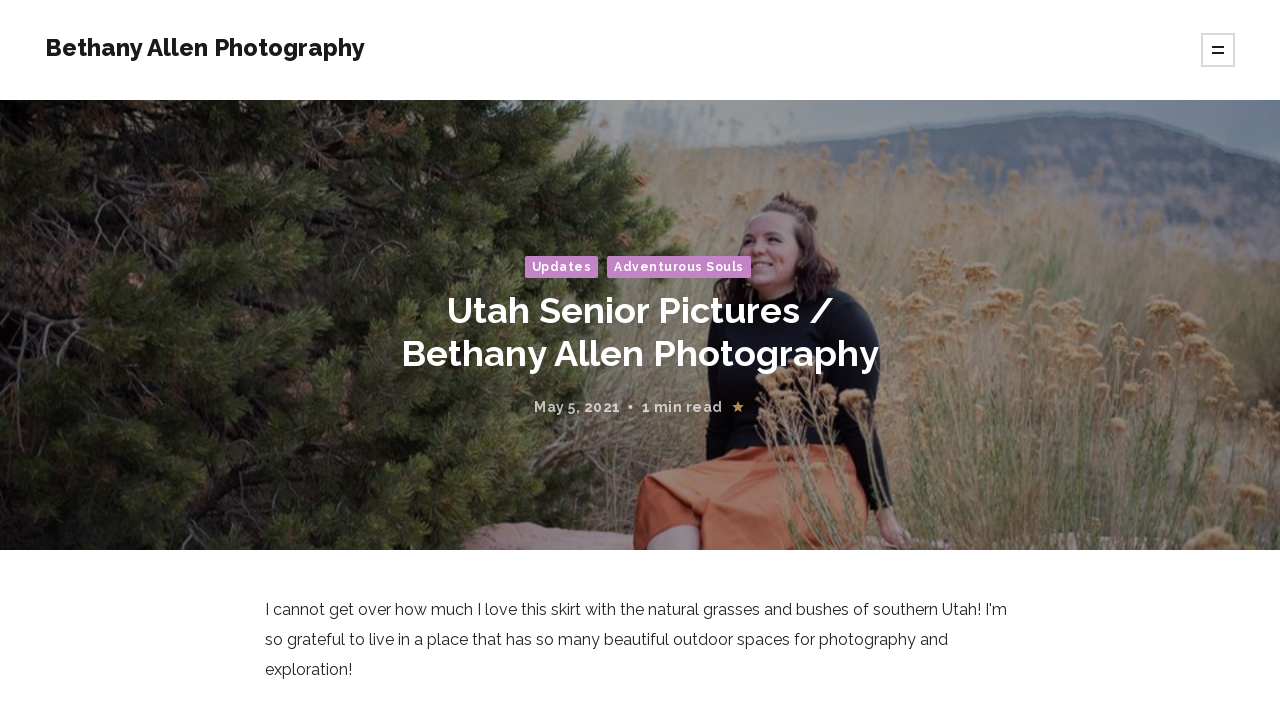

--- FILE ---
content_type: text/html; charset=utf-8
request_url: https://bethanyallenphoto.com/senior-pictures/
body_size: 4688
content:
<!DOCTYPE html>
<html lang="en">

<head>
    <meta charset="utf-8">
    <meta name="viewport" content="width=device-width, initial-scale=1">
    <title>Utah Senior Pictures / Bethany Allen Photography</title>
    <link rel="stylesheet" href="https://bethanyallenphoto.com/assets/built/screen.css?v=96c7616f8e">
    <link rel="stylesheet" href="https://fonts.googleapis.com/css?family=Raleway:400,400i,500,700,700i,800&amp;subset=latin-ext">

    

    <link rel="canonical" href="https://bethanyallenphoto.com/senior-pictures/">
    <meta name="referrer" content="no-referrer-when-downgrade">
    
    <meta property="og:site_name" content="Bethany Allen Photography">
    <meta property="og:type" content="article">
    <meta property="og:title" content="Utah Senior Pictures / Bethany Allen Photography">
    <meta property="og:description" content="I cannot get over how much I love this skirt with the natural grasses and bushes
of southern Utah! I&#x27;m so grateful to live in a place that has so many beautiful
outdoor spaces for photography and exploration!


--------------------------------------------------------------------------------

Bethany Allen is a photographer based in Southern Utah.  She enjoys">
    <meta property="og:url" content="https://bethanyallenphoto.com/senior-pictures/">
    <meta property="og:image" content="https://bethanyallenphoto.com/content/images/size/w1200/2021/05/Senior-sitting-on-a-rock-near-a-pine-tree-and-looking-up-Utah-photographer-Bethany-Allen-Photography.jpg">
    <meta property="article:published_time" content="2021-05-06T02:15:17.000Z">
    <meta property="article:modified_time" content="2021-05-06T02:15:17.000Z">
    <meta property="article:tag" content="Updates">
    <meta property="article:tag" content="Adventurous Souls">
    
    <meta property="article:publisher" content="https://www.facebook.com/bethanyallenphotography/">
    <meta name="twitter:card" content="summary_large_image">
    <meta name="twitter:title" content="Utah Senior Pictures / Bethany Allen Photography">
    <meta name="twitter:description" content="I cannot get over how much I love this skirt with the natural grasses and bushes
of southern Utah! I&#x27;m so grateful to live in a place that has so many beautiful
outdoor spaces for photography and exploration!


--------------------------------------------------------------------------------

Bethany Allen is a photographer based in Southern Utah.  She enjoys">
    <meta name="twitter:url" content="https://bethanyallenphoto.com/senior-pictures/">
    <meta name="twitter:image" content="https://bethanyallenphoto.com/content/images/size/w1200/2021/05/Senior-sitting-on-a-rock-near-a-pine-tree-and-looking-up-Utah-photographer-Bethany-Allen-Photography.jpg">
    <meta name="twitter:label1" content="Written by">
    <meta name="twitter:data1" content="Bethany Allen">
    <meta name="twitter:label2" content="Filed under">
    <meta name="twitter:data2" content="Updates, Adventurous Souls">
    <meta property="og:image:width" content="1200">
    <meta property="og:image:height" content="801">
    
    <script type="application/ld+json">
{
    "@context": "https://schema.org",
    "@type": "Article",
    "publisher": {
        "@type": "Organization",
        "name": "Bethany Allen Photography",
        "url": "https://bethanyallenphoto.com/",
        "logo": {
            "@type": "ImageObject",
            "url": "https://bethanyallenphoto.com/favicon.ico",
            "width": 48,
            "height": 48
        }
    },
    "author": {
        "@type": "Person",
        "name": "Bethany Allen",
        "url": "https://bethanyallenphoto.com/author/bethany/",
        "sameAs": []
    },
    "headline": "Utah Senior Pictures / Bethany Allen Photography",
    "url": "https://bethanyallenphoto.com/senior-pictures/",
    "datePublished": "2021-05-06T02:15:17.000Z",
    "dateModified": "2021-05-06T02:15:17.000Z",
    "image": {
        "@type": "ImageObject",
        "url": "https://bethanyallenphoto.com/content/images/size/w1200/2021/05/Senior-sitting-on-a-rock-near-a-pine-tree-and-looking-up-Utah-photographer-Bethany-Allen-Photography.jpg",
        "width": 1200,
        "height": 801
    },
    "keywords": "Updates, Adventurous Souls",
    "description": "I cannot get over how much I love this skirt with the natural grasses and bushes\nof southern Utah! I&#x27;m so grateful to live in a place that has so many beautiful\noutdoor spaces for photography and exploration!\n\n\n--------------------------------------------------------------------------------\n\nBethany Allen is a photographer based in Southern Utah.  She enjoys\nphotographing families, weddings, and individuals and will most likely take at\nleast one hand shot if not more at all types of sessions.",
    "mainEntityOfPage": "https://bethanyallenphoto.com/senior-pictures/"
}
    </script>

    <meta name="generator" content="Ghost 6.12">
    <link rel="alternate" type="application/rss+xml" title="Bethany Allen Photography" href="https://bethanyallenphoto.com/rss/">
    <script defer src="https://cdn.jsdelivr.net/ghost/portal@~2.56/umd/portal.min.js" data-i18n="true" data-ghost="https://bethanyallenphoto.com/" data-key="bfdb289f849e363661e04aab42" data-api="https://bethany-allen-photography.ghost.io/ghost/api/content/" data-locale="en" crossorigin="anonymous"></script><style id="gh-members-styles">.gh-post-upgrade-cta-content,
.gh-post-upgrade-cta {
    display: flex;
    flex-direction: column;
    align-items: center;
    font-family: -apple-system, BlinkMacSystemFont, 'Segoe UI', Roboto, Oxygen, Ubuntu, Cantarell, 'Open Sans', 'Helvetica Neue', sans-serif;
    text-align: center;
    width: 100%;
    color: #ffffff;
    font-size: 16px;
}

.gh-post-upgrade-cta-content {
    border-radius: 8px;
    padding: 40px 4vw;
}

.gh-post-upgrade-cta h2 {
    color: #ffffff;
    font-size: 28px;
    letter-spacing: -0.2px;
    margin: 0;
    padding: 0;
}

.gh-post-upgrade-cta p {
    margin: 20px 0 0;
    padding: 0;
}

.gh-post-upgrade-cta small {
    font-size: 16px;
    letter-spacing: -0.2px;
}

.gh-post-upgrade-cta a {
    color: #ffffff;
    cursor: pointer;
    font-weight: 500;
    box-shadow: none;
    text-decoration: underline;
}

.gh-post-upgrade-cta a:hover {
    color: #ffffff;
    opacity: 0.8;
    box-shadow: none;
    text-decoration: underline;
}

.gh-post-upgrade-cta a.gh-btn {
    display: block;
    background: #ffffff;
    text-decoration: none;
    margin: 28px 0 0;
    padding: 8px 18px;
    border-radius: 4px;
    font-size: 16px;
    font-weight: 600;
}

.gh-post-upgrade-cta a.gh-btn:hover {
    opacity: 0.92;
}</style>
    <script defer src="https://cdn.jsdelivr.net/ghost/sodo-search@~1.8/umd/sodo-search.min.js" data-key="bfdb289f849e363661e04aab42" data-styles="https://cdn.jsdelivr.net/ghost/sodo-search@~1.8/umd/main.css" data-sodo-search="https://bethany-allen-photography.ghost.io/" data-locale="en" crossorigin="anonymous"></script>
    
    <link href="https://bethanyallenphoto.com/webmentions/receive/" rel="webmention">
    <script defer src="/public/cards.min.js?v=96c7616f8e"></script>
    <link rel="stylesheet" type="text/css" href="/public/cards.min.css?v=96c7616f8e">
    <script defer src="/public/member-attribution.min.js?v=96c7616f8e"></script><style>:root {--ghost-accent-color: #C384C5;}</style>
    <!-- Global site tag (gtag.js) - Google Analytics -->
<script async src="https://www.googletagmanager.com/gtag/js?id=UA-81665274-3"></script>
<script>
  window.dataLayer = window.dataLayer || [];
  function gtag(){dataLayer.push(arguments);}
  gtag('js', new Date());

  gtag('config', 'UA-81665274-3');
</script>
</head>

<body class="post-template tag-blog tag-adventurous-souls">
    <div class="site">
        <header class="site-header">
    <div class="navbar">
        <a class="logo" href="https://bethanyallenphoto.com">
        <span class="logo-text">Bethany Allen Photography</span>
</a>        <div class="burger"></div>
    </div>
</header>        <div class="site-content">
            
<div class="content-area">
    <main class="site-main">
            <article
                class="post tag-blog tag-adventurous-souls featured single-post">
                    <figure class="post-media">
        <div class="u-placeholder">
                <img class="post-image lazyload jarallax-img u-object-fit"
    data-srcset="/content/images/size/w300/2021/05/Senior-sitting-on-a-rock-near-a-pine-tree-and-looking-up-Utah-photographer-Bethany-Allen-Photography.jpg 300w, /content/images/size/w750/2021/05/Senior-sitting-on-a-rock-near-a-pine-tree-and-looking-up-Utah-photographer-Bethany-Allen-Photography.jpg 750w, /content/images/size/w960/2021/05/Senior-sitting-on-a-rock-near-a-pine-tree-and-looking-up-Utah-photographer-Bethany-Allen-Photography.jpg 960w"
    src="[data-uri]"
    data-sizes="auto" alt="Utah Senior Pictures / Bethany Allen Photography">                <header class="post-header">
            <div class="post-tags">
                    <a class="post-tag post-tag-blog" href="/tag/blog/"
                        title="Updates">Updates</a>
                    <a class="post-tag post-tag-adventurous-souls" href="/tag/adventurous-souls/"
                        title="Adventurous Souls">Adventurous Souls</a>
            </div>
        <h1 class="post-title">Utah Senior Pictures / Bethany Allen Photography</h1>
            <div class="post-meta">
        <span class="post-meta-item post-meta-date">
            <time datetime="2021-05-05">
                    May 5, 2021
            </time>
        </span>
        <span class="post-meta-item post-meta-length">1 min read</span>
            <span class="post-meta-featured">
                <i class="icon icon-star"></i>
            </span>
    </div>
</header>        </div>

    </figure>
                <div class="post-content kg-canvas u-text-format">
                    <p>I cannot get over how much I love this skirt with the natural grasses and bushes of southern Utah! I'm so grateful to live in a place that has so many beautiful outdoor spaces for photography and exploration!</p><figure class="kg-card kg-image-card"><img src="/content/images/2021/05/Senior-standing-in-a-field-in-Southern-Utah-wearing-an-orange-skirt-Bethany-Allen-Photography.jpg" class="kg-image" alt loading="lazy"></figure><figure class="kg-card kg-image-card"><img src="/content/images/2021/05/Utah-senior-sitting-in-a-field-of-native-grasses-Bethany-Allen-Photography.jpg" class="kg-image" alt loading="lazy"></figure><figure class="kg-card kg-image-card"><img src="/content/images/2021/05/Utah-senior-sitting-and-looking-over-her-shoulder-Bethany-Allen-Photography.jpg" class="kg-image" alt loading="lazy"></figure><figure class="kg-card kg-image-card"><img src="/content/images/2021/05/Senior-sitting-on-a-rock-on-looking-up-portrait-orientation-Bethany-Allen-Photography.jpg" class="kg-image" alt loading="lazy"></figure><figure class="kg-card kg-image-card"><img src="/content/images/2021/05/Utah-senior-picking-a-native-flower-Utah-senior-Photographer-Bethany-Allen.jpg" class="kg-image" alt loading="lazy"></figure><figure class="kg-card kg-image-card"><img src="/content/images/2021/05/Close-up-of-a-hand-picking-a-flower-native-to-Southern-Utah-Bethany-Allen-Photography-Utah-family-photographer.jpg" class="kg-image" alt loading="lazy"></figure><figure class="kg-card kg-image-card"><img src="/content/images/2021/05/Senior-standing-on-a-rock-next-to-a-pine-tree--looking-away-from-the-camers-Utah-Senior-Photographer-Bethany-Allen.jpg" class="kg-image" alt loading="lazy"></figure><hr><p><em>Bethany Allen is a photographer based in Southern Utah.  She enjoys photographing families, weddings, and individuals and will most likely take at least one hand shot if not more at all types of sessions.</em></p>
                </div>
                <div class="share container medium">
    <a class="share-item share-facebook"
        href="https://www.facebook.com/sharer.php?u=https://bethanyallenphoto.com/senior-pictures/"
        target="_blank">
        <i class="icon icon-facebook"></i>
        <span class="share-label">Share</span>
    </a>
    <a class="share-item share-twitter"
        href="https://twitter.com/intent/tweet?url=https://bethanyallenphoto.com/senior-pictures/&text=Utah%20Senior%20Pictures%20%2F%20Bethany%20Allen%20Photography"
        target="_blank">
        <i class="icon icon-twitter"></i>
        <span class="share-label">Tweet</span>
    </a>
    <a class="share-item share-pinterest"
        href="https://pinterest.com/pin/create/button/?url=https://bethanyallenphoto.com/senior-pictures/&media=/content/images/2021/05/Senior-sitting-on-a-rock-near-a-pine-tree-and-looking-up-Utah-photographer-Bethany-Allen-Photography.jpg&description=Utah%20Senior%20Pictures%20%2F%20Bethany%20Allen%20Photography"
        target="_blank">
        <i class="icon icon-pinterest"></i>
        <span class="share-label">Pin</span>
    </a>
</div>            </article>
                <section class="author container medium">
        <div class="author-wrapper">
            <header class="author-header">
                <div class="author-header-wrapper">
                    <h4 class="author-name">Bethany Allen</h4>
                    <div class="author-social">
                        <a class="author-social-item author-more"
                            href=/author/bethany/>More posts</a>
                    </div>
                </div>
            </header>
                <div class="author-location">
                    <i class="icon icon-map-marker"></i> Cedar City, Utah
                </div>
            <div class="author-bio">Here for the big moments.  Loving the small ones.</div>
        </div>
    </section>
                <section class="related-posts container medium">
            <h3 class="related-title">You might also like...</h3>
            <div class="post-feed">
                    <article class="post-list post tag-wedding tag-blog">
                            <figure class="post-media">
        <div class="u-placeholder same-height rectangle">
                <a class="post-image-link" href="/wedding-formals-brigham-city-utah/">
                    <img class="post-image lazyload jarallax-img u-object-fit"
    data-srcset="/content/images/size/w300/2024/09/Britan-and-Angie---Bethany-Allen-Photography-30.jpg 300w, /content/images/size/w750/2024/09/Britan-and-Angie---Bethany-Allen-Photography-30.jpg 750w, /content/images/size/w960/2024/09/Britan-and-Angie---Bethany-Allen-Photography-30.jpg 960w"
    src="[data-uri]"
    data-sizes="auto" alt="Two wedding rings on a weed in a field">                </a>
        </div>

    </figure>
                        <div class="post-wrapper">
                            <header class="post-header">
            <div class="post-meta">
        <span class="post-meta-item post-meta-date">
            <time datetime="2024-09-09">
                    a year ago
            </time>
        </span>
        <span class="post-meta-item post-meta-length">2 min read</span>
    </div>
        <h4 class="post-title">
            <a class="post-title-link" href="/wedding-formals-brigham-city-utah/">Wedding Formals / Brigham City, Utah</a>
        </h4>
</header>                            <footer class="post-footer">
    <div class="post-author">
    </div>
    <a class="read-more button-arrow-right" href="/wedding-formals-brigham-city-utah/">
        Read More
        <i class="button-arrow-icon icon icon-arrow-right"></i>
    </a>
</footer>                        </div>
                    </article>
                    <article class="post-list post tag-adventurous-souls tag-blog">
                            <figure class="post-media">
        <div class="u-placeholder same-height rectangle">
                <a class="post-image-link" href="/little-village-retreat-safari-tent/">
                    <img class="post-image lazyload jarallax-img u-object-fit"
    data-srcset="/content/images/size/w300/2024/09/Tent---Bethany-Allen-Photography-2.jpg 300w, /content/images/size/w750/2024/09/Tent---Bethany-Allen-Photography-2.jpg 750w, /content/images/size/w960/2024/09/Tent---Bethany-Allen-Photography-2.jpg 960w"
    src="[data-uri]"
    data-sizes="auto" alt="Sunflowers and safari tent">                </a>
        </div>

    </figure>
                        <div class="post-wrapper">
                            <header class="post-header">
            <div class="post-meta">
        <span class="post-meta-item post-meta-date">
            <time datetime="2024-09-01">
                    a year ago
            </time>
        </span>
        <span class="post-meta-item post-meta-length">2 min read</span>
    </div>
        <h4 class="post-title">
            <a class="post-title-link" href="/little-village-retreat-safari-tent/">Little Village Retreat-Safari Tent</a>
        </h4>
</header>                            <footer class="post-footer">
    <div class="post-author">
    </div>
    <a class="read-more button-arrow-right" href="/little-village-retreat-safari-tent/">
        Read More
        <i class="button-arrow-icon icon icon-arrow-right"></i>
    </a>
</footer>                        </div>
                    </article>
                    <article class="post-list post tag-adventurous-souls tag-blog">
                            <figure class="post-media">
        <div class="u-placeholder same-height rectangle">
                <a class="post-image-link" href="/little-village-retreat-domes/">
                    <img class="post-image lazyload jarallax-img u-object-fit"
    data-srcset="/content/images/size/w300/2024/09/Domes---Bethany-Allen-Photography-20-1.jpg 300w, /content/images/size/w750/2024/09/Domes---Bethany-Allen-Photography-20-1.jpg 750w, /content/images/size/w960/2024/09/Domes---Bethany-Allen-Photography-20-1.jpg 960w"
    src="[data-uri]"
    data-sizes="auto" alt="Little Village Retreat-Glamping Domes">                </a>
        </div>

    </figure>
                        <div class="post-wrapper">
                            <header class="post-header">
            <div class="post-meta">
        <span class="post-meta-item post-meta-date">
            <time datetime="2024-09-01">
                    a year ago
            </time>
        </span>
        <span class="post-meta-item post-meta-length">2 min read</span>
    </div>
        <h4 class="post-title">
            <a class="post-title-link" href="/little-village-retreat-domes/">Little Village Retreat-Glamping Domes</a>
        </h4>
</header>                            <footer class="post-footer">
    <div class="post-author">
    </div>
    <a class="read-more button-arrow-right" href="/little-village-retreat-domes/">
        Read More
        <i class="button-arrow-icon icon icon-arrow-right"></i>
    </a>
</footer>                        </div>
                    </article>
            </div>
        </section>
            </main>
</div>
        </div>
        <footer class="site-footer">
    <div class="copyright">
        Powered by <a href="https://ghost.org/" target="_blank">Ghost</a>
    </div>
    <a class="logo" href="https://bethanyallenphoto.com">
        <span class="logo-text">Bethany Allen Photography</span>
</a>    <div class="footer-social">
            <a class="footer-social-item" href="https://www.facebook.com/bethanyallenphotography/"
                target="_blank" rel="noopener noreferrer">
                <i class="icon icon-facebook"></i>
            </a>
        <a class="footer-social-item footer-social-item-rss"
            href="https://feedly.com/i/subscription/feed/https://bethanyallenphoto.com/rss/"
            target="_blank" rel="noopener noreferrer">
            <i class="icon icon-rss"></i>
        </a>
    </div>
</footer>    </div>

    <div class="dimmer"></div>

    <aside class="off-canvas">
    <div class="canvas-close">
        <i class="canvas-icon icon icon-window-close"></i>
    </div>
        <nav class="main-menu widget">
            <ul class="nav-list u-plain-list">
        <li
            class="menu-item menu-item-home">
            <a class="menu-item-link u-underline"
                href="https://bethanyallenphoto.com/">Home</a>
        </li>
        <li
            class="menu-item menu-item-adventurous-souls">
            <a class="menu-item-link u-underline"
                href="https://bethanyallenphoto.com/tag/adventurous-souls/">Adventurous Souls</a>
        </li>
        <li
            class="menu-item menu-item-family">
            <a class="menu-item-link u-underline"
                href="https://bethanyallenphoto.com/tag/family/">Family</a>
        </li>
        <li
            class="menu-item menu-item-weddings">
            <a class="menu-item-link u-underline"
                href="https://bethanyallenphoto.com/tag/wedding/">Weddings</a>
        </li>
        <li
            class="menu-item menu-item-blog">
            <a class="menu-item-link u-underline"
                href="https://bethanyallenphoto.com/tag/blog/">Blog</a>
        </li>
        <li
            class="menu-item menu-item-pricing">
            <a class="menu-item-link u-underline"
                href="https://bethanyallenphoto.com/pricing/">Pricing</a>
        </li>
        <li
            class="menu-item menu-item-contact-me">
            <a class="menu-item-link u-underline"
                href="https://bethanyallenphoto.com/contact/">Contact Me</a>
        </li>
</ul>
        </nav>
    <section class="widget widget-facebook">
    <h4 class="widget-title">Follow Us on Facebook</h4>
    <div class="fb-page" data-href="" data-small-header="false"
        data-hide-cover="false" data-show-facepile="true" data-hide-cta="false"
        data-tabs="none">
    </div>
</section><div class="widget widget-recent">
    <h4 class="widget-title">Recent Posts</h4>
            <div class="recent-posts">
                    <article class="recent">
                        <header class="post-header">
            <div class="post-meta">
        <span class="post-meta-item post-meta-date">
            <time datetime="2024-09-09">
                    a year ago
            </time>
        </span>
        <span class="post-meta-item post-meta-length">2 min read</span>
    </div>
        <h5 class="post-title">
            <a class="post-title-link" href="/wedding-formals-brigham-city-utah/">Wedding Formals / Brigham City, Utah</a>
        </h5>
</header>                    </article>
                    <article class="recent">
                        <header class="post-header">
            <div class="post-meta">
        <span class="post-meta-item post-meta-date">
            <time datetime="2024-09-01">
                    a year ago
            </time>
        </span>
        <span class="post-meta-item post-meta-length">2 min read</span>
    </div>
        <h5 class="post-title">
            <a class="post-title-link" href="/little-village-retreat-safari-tent/">Little Village Retreat-Safari Tent</a>
        </h5>
</header>                    </article>
                    <article class="recent">
                        <header class="post-header">
            <div class="post-meta">
        <span class="post-meta-item post-meta-date">
            <time datetime="2024-09-01">
                    a year ago
            </time>
        </span>
        <span class="post-meta-item post-meta-length">2 min read</span>
    </div>
        <h5 class="post-title">
            <a class="post-title-link" href="/little-village-retreat-domes/">Little Village Retreat-Glamping Domes</a>
        </h5>
</header>                    </article>
            </div>
</div><section class="widget widget-links">
    <h4 class="widget-title">Useful Links</h4>
    
</section></aside>
    <script>
        if (document.getElementsByClassName('tag-feed').length) {
            document.getElementsByClassName('tag-feed')[0].style.height = window.innerHeight + 'px';
        }
    </script>

    <script
        src="https://code.jquery.com/jquery-3.5.1.min.js"
        integrity="sha256-9/aliU8dGd2tb6OSsuzixeV4y/faTqgFtohetphbbj0="
        crossorigin="anonymous">
    </script>
    <script src="https://bethanyallenphoto.com/assets/built/main.min.js?v=96c7616f8e"></script>

    <div id="fb-root"></div>
<script async defer crossorigin="anonymous"
    src="https://connect.facebook.net/en_US/sdk.js#xfbml=1&version=v3.2"></script>
    

    <style>
	.widget.widget-links {
    	display: none;
    }
</style>
</body>

</html>

--- FILE ---
content_type: text/css; charset=UTF-8
request_url: https://bethanyallenphoto.com/assets/built/screen.css?v=96c7616f8e
body_size: 5843
content:
/*! normalize.css v8.0.1 | MIT License | github.com/necolas/normalize.css */html{line-height:1.15;-webkit-text-size-adjust:100%}body{margin:0}main{display:block}h1{font-size:2em;margin:.67em 0}hr{box-sizing:content-box;height:0;overflow:visible}pre{font-family:monospace;font-size:1em}a{background-color:transparent}abbr[title]{border-bottom:none;text-decoration:underline;-webkit-text-decoration:underline dotted;text-decoration:underline dotted}b,strong{font-weight:bolder}code,kbd,samp{font-family:monospace;font-size:1em}small{font-size:80%}sub,sup{font-size:75%;line-height:0;position:relative;vertical-align:baseline}sub{bottom:-.25em}sup{top:-.5em}img{border-style:none}button,input,optgroup,select,textarea{font-family:inherit;font-size:100%;line-height:1.15;margin:0}button,input{overflow:visible}button,select{text-transform:none}[type=button],[type=reset],[type=submit],button{-webkit-appearance:button}[type=button]::-moz-focus-inner,[type=reset]::-moz-focus-inner,[type=submit]::-moz-focus-inner,button::-moz-focus-inner{border-style:none;padding:0}[type=button]:-moz-focusring,[type=reset]:-moz-focusring,[type=submit]:-moz-focusring,button:-moz-focusring{outline:1px dotted ButtonText}fieldset{padding:.35em .75em .625em}legend{box-sizing:border-box;color:inherit;display:table;max-width:100%;padding:0;white-space:normal}progress{vertical-align:baseline}textarea{overflow:auto}[type=checkbox],[type=radio]{box-sizing:border-box;padding:0}[type=number]::-webkit-inner-spin-button,[type=number]::-webkit-outer-spin-button{height:auto}[type=search]{-webkit-appearance:textfield;outline-offset:-2px}[type=search]::-webkit-search-decoration{-webkit-appearance:none}::-webkit-file-upload-button{-webkit-appearance:button;font:inherit}details{display:block}summary{display:list-item}[hidden],template{display:none}:root{--primary-color:var(--ghost-accent-color,#9692af);--primary-text-color:#222;--secondary-text-color:#aaa;--yellow-color:#ffc475;--white-color:#fff;--light-gray-color:#f1f1f1;--mid-gray-color:#d9d9d9;--dark-gray-color:#1a1a1a;--black-color:#000;--font-base:raleway,sans-serif;--animation-base:ease;--shadow-base:0 0 10px rgba(0,0,0,0.2)}html{box-sizing:border-box}*,:after,:before{box-sizing:inherit}body{-webkit-font-smoothing:antialiased;-moz-osx-font-smoothing:grayscale;background-color:var(--white-color);color:var(--primary-text-color);font-family:var(--font-base);font-size:16px;line-height:1.7;text-rendering:optimizeLegibility;transition:background-color .3s var(--animation-base);word-break:break-word}a{text-decoration:none}a,h1,h2,h3,h4,h5,h6{color:var(--dark-gray-color)}h1,h2,h3,h4,h5,h6{font-weight:700;line-height:1.2;margin:0 0 15px}p{margin:0 0 30px}img{display:block;height:auto;max-width:100%}blockquote{color:var(--dark-gray-color);font-size:22px;font-weight:800;line-height:1.4;margin-left:auto;margin-right:auto;max-width:550px;text-align:center}ol,ul{margin:30px 0;padding-left:20px}li{line-height:1.7;margin:15px 0}embed,iframe{border:0;display:block;overflow:hidden;width:100%}figure{margin:0}figcaption{color:var(--dark-gray-color);font-size:14px;margin-top:15px;text-align:center}pre{margin:30px 0;overflow-x:scroll}hr{border:0;margin-left:auto;margin-right:auto;position:relative}hr,hr:after,hr:before{background-color:var(--dark-gray-color);border-radius:50%;height:5px;width:5px}hr:after,hr:before{content:"";position:absolute}hr:before{right:20px}hr:after{left:20px}.container{margin-left:auto;margin-right:auto;max-width:calc(1140px + 8vw);padding-left:4vw;padding-right:4vw;width:100%}.container.large{max-width:calc(960px + 8vw)}.container.medium{max-width:calc(750px + 8vw)}.container.small{max-width:calc(640px + 8vw)}.row{display:flex;flex-wrap:wrap;margin-left:-15px;margin-right:-15px}div[class^=col-]{min-height:1px;padding-left:15px;padding-right:15px;position:relative;width:100%}.col-1{flex:0 0 8.333333%;max-width:8.333333%}.col-2{flex:0 0 16.666667%;max-width:16.666667%}.col-3{flex:0 0 25%;max-width:25%}.col-4{flex:0 0 33.333333%;max-width:33.333333%}.col-5{flex:0 0 41.666667%;max-width:41.666667%}.col-6{flex:0 0 50%;max-width:50%}.col-7{flex:0 0 58.333333%;max-width:58.333333%}.col-8{flex:0 0 66.666667%;max-width:66.666667%}.col-9{flex:0 0 75%;max-width:75%}.col-10{flex:0 0 83.333333%;max-width:83.333333%}.col-11{flex:0 0 91.666667%;max-width:91.666667%}.col-12{flex:0 0 100%;max-width:100%}@media (min-width:576px){.col-sm-1{flex:0 0 8.333333%;max-width:8.333333%}.col-sm-2{flex:0 0 16.666667%;max-width:16.666667%}.col-sm-3{flex:0 0 25%;max-width:25%}.col-sm-4{flex:0 0 33.333333%;max-width:33.333333%}.col-sm-5{flex:0 0 41.666667%;max-width:41.666667%}.col-sm-6{flex:0 0 50%;max-width:50%}.col-sm-7{flex:0 0 58.333333%;max-width:58.333333%}.col-sm-8{flex:0 0 66.666667%;max-width:66.666667%}.col-sm-9{flex:0 0 75%;max-width:75%}.col-sm-10{flex:0 0 83.333333%;max-width:83.333333%}.col-sm-11{flex:0 0 91.666667%;max-width:91.666667%}.col-sm-12{flex:0 0 100%;max-width:100%}}@media (min-width:768px){.col-md-1{flex:0 0 8.333333%;max-width:8.333333%}.col-md-2{flex:0 0 16.666667%;max-width:16.666667%}.col-md-3{flex:0 0 25%;max-width:25%}.col-md-4{flex:0 0 33.333333%;max-width:33.333333%}.col-md-5{flex:0 0 41.666667%;max-width:41.666667%}.col-md-6{flex:0 0 50%;max-width:50%}.col-md-7{flex:0 0 58.333333%;max-width:58.333333%}.col-md-8{flex:0 0 66.666667%;max-width:66.666667%}.col-md-9{flex:0 0 75%;max-width:75%}.col-md-10{flex:0 0 83.333333%;max-width:83.333333%}.col-md-11{flex:0 0 91.666667%;max-width:91.666667%}.col-md-12{flex:0 0 100%;max-width:100%}}@media (min-width:992px){.col-lg-1{flex:0 0 8.333333%;max-width:8.333333%}.col-lg-2{flex:0 0 16.666667%;max-width:16.666667%}.col-lg-3{flex:0 0 25%;max-width:25%}.col-lg-4{flex:0 0 33.333333%;max-width:33.333333%}.col-lg-5{flex:0 0 41.666667%;max-width:41.666667%}.col-lg-6{flex:0 0 50%;max-width:50%}.col-lg-7{flex:0 0 58.333333%;max-width:58.333333%}.col-lg-8{flex:0 0 66.666667%;max-width:66.666667%}.col-lg-9{flex:0 0 75%;max-width:75%}.col-lg-10{flex:0 0 83.333333%;max-width:83.333333%}.col-lg-11{flex:0 0 91.666667%;max-width:91.666667%}.col-lg-12{flex:0 0 100%;max-width:100%}}@media (min-width:1200px){.col-xl-1{flex:0 0 8.333333%;max-width:8.333333%}.col-xl-2{flex:0 0 16.666667%;max-width:16.666667%}.col-xl-3{flex:0 0 25%;max-width:25%}.col-xl-4{flex:0 0 33.333333%;max-width:33.333333%}.col-xl-5{flex:0 0 41.666667%;max-width:41.666667%}.col-xl-6{flex:0 0 50%;max-width:50%}.col-xl-7{flex:0 0 58.333333%;max-width:58.333333%}.col-xl-8{flex:0 0 66.666667%;max-width:66.666667%}.col-xl-9{flex:0 0 75%;max-width:75%}.col-xl-10{flex:0 0 83.333333%;max-width:83.333333%}.col-xl-11{flex:0 0 91.666667%;max-width:91.666667%}.col-xl-12{flex:0 0 100%;max-width:100%}}@media (max-width:575px){.hidden-xs{display:none!important}}@media (min-width:576px) and (max-width:767px){.hidden-sm{display:none!important}}@media (min-width:768px) and (max-width:991px){.hidden-md{display:none!important}}@media (min-width:992px) and (max-width:1199px){.hidden-lg{display:none!important}}@media (min-width:1200px){.hidden-xl{display:none!important}}.button-arrow-icon{display:inline-block;line-height:1;transition:transform .2s var(--animation-base);vertical-align:middle}.button-arrow-right:hover .button-arrow-icon{transform:translateX(5px)}.button-arrow-left:hover .button-arrow-icon{transform:translateX(-5px)}.site-header{-webkit-backface-visibility:hidden;backface-visibility:hidden;left:0;padding:0 45px;position:absolute;right:0;z-index:80}.navbar{align-items:center;display:flex;height:100px;justify-content:space-between}.logo{display:inline-block;position:relative;vertical-align:middle}.logo-image{max-height:40px}.logo-text{font-size:24px;font-weight:800;line-height:1}@media (max-width:1124px){.site-header{padding:0 4vw}}.burger{background-color:var(--white-color);border:2px solid var(--mid-gray-color);cursor:pointer;flex-shrink:0;height:34px;position:relative;width:34px}.burger:after,.burger:before{background-color:var(--dark-gray-color);content:"";height:2px;left:9px;position:absolute;width:12px}.burger:before{top:11px}.burger:after{bottom:11px}.home-template .burger{border-color:var(--white-color)}.site{display:flex;flex-direction:column;min-height:100vh}.site-content{flex-grow:1;padding-top:100px}.home-template .site-content{padding-top:0}.home-template .content-area,.home-template .owl .owl-item,.home-template .owl .owl-stage,.home-template .owl .owl-stage-outer,.home-template .site-main,.home-template .tag-feed{height:100%}.term{margin-bottom:45px;margin-top:30px;max-width:500px}.term-name{align-items:center;color:var(--primary-color);display:flex;font-size:30px;font-weight:800;margin-bottom:5px}.term-name:before{background-color:var(--primary-color);content:"";height:3px;margin-right:10px;width:30px}@media (max-width:767px){.term{margin-bottom:30px;margin-top:15px}.term-name{font-size:24px}}.dimmer{background:rgba(0,0,0,.7);bottom:0;display:none;left:0}.dimmer,.off-canvas{position:fixed;right:0;top:0;z-index:90}.off-canvas{-webkit-overflow-scrolling:touch;background-color:var(--white-color);height:100vh;overflow-y:scroll;padding:70px 30px 30px;transform:translateX(350px);transition:transform .4s var(--animation-base);width:350px}.canvas-close{color:var(--dark-gray-color);cursor:pointer;font-size:23px;height:30px;line-height:30px;position:absolute;right:15px;text-align:center;top:15px;transition:color .4s var(--animation-base);width:30px}.canvas-close:hover{color:var(--secondary-text-color)}html:not(.canvas-visible) .off-canvas{visibility:hidden}.canvas-opened .off-canvas{transform:translateX(0)!important;visibility:visible}.widget+.widget{margin-top:60px}.widget li{font-size:15px;font-weight:700;line-height:1}.widget li+li{margin-top:20px}.widget-title{color:var(--secondary-text-color);font-size:11px;letter-spacing:1px;margin-bottom:30px;text-transform:uppercase}.widget-recent .recent-posts{counter-reset:recent}.widget-recent .recent{display:flex}.widget-recent .recent:before{color:var(--primary-color);content:counter(recent);counter-increment:recent;font-size:60px;font-weight:800;line-height:1;margin-right:20px;margin-top:-10px;opacity:.5}.widget-recent .recent+.recent{margin-top:25px}.widget-recent .post-header{margin-bottom:0}.widget-recent .post-meta{margin-bottom:5px}.widget-recent .post-meta-length{display:none}.widget-recent .post-title{font-size:16px;line-height:1.3;margin-bottom:0}.site-footer{align-items:center;display:flex;justify-content:space-between;line-height:1;padding:45px 60px}.site-footer .logo-image{max-height:30px}.copyright,.footer-social{flex:2}.copyright{font-size:14px}.copyright a{position:relative;text-decoration:underline}.footer-social{display:flex;justify-content:flex-end;margin-right:-9px}.footer-social-item{color:var(--secondary-text-color);font-size:20px;height:30px;line-height:28px;margin:0 2px;text-align:center;transition:color .2s var(--animation-base);width:30px}.footer-social-item:hover{color:var(--dark-gray-color)}@media (max-width:767px){.site-footer{flex-direction:column;padding:30px}.site-footer .logo{order:1}.copyright{margin-top:15px;order:3}.footer-social{margin-right:0;margin-top:20px;order:2}}@media (max-width:991px){.site-footer{padding:45px 30px}}.error{text-align:center}.error-code{color:var(--dark-gray-color);font-size:46px;font-weight:700;letter-spacing:2px;margin:90px 0 -5px}.error-posts{margin:60px 0;text-align:left}.error-link{color:var(--primary-color)!important;display:inline-block;font-weight:700;margin-top:60px}.tag{height:100%;overflow:hidden;z-index:10}.tag:before{background-color:rgba(0,0,0,.2);bottom:0;content:"";left:0;opacity:0;position:absolute;right:0;top:0;transition:.4s opacity var(--animation-base);z-index:10}.tag:hover:before{opacity:1}.tag:hover .tag-name:before{margin-right:10px;width:30px}.tag-content{padding:45px 45px 60px;z-index:10}.tag-content,.tag-content:before{bottom:0;left:0;position:absolute;right:0}.tag-content:before{background-image:linear-gradient(transparent,rgba(0,0,0,.3) 50%,rgba(0,0,0,.75));background-repeat:no-repeat;content:"";height:150%;z-index:-1}.tag-name{align-items:center;color:var(--white-color);display:flex;font-size:35px;margin-bottom:0}.tag-name:before{background:var(--white-color);content:"";height:3px;margin-right:0;transition:.4s var(--animation-base);transition-property:margin-right,width;width:0}.tag-description{color:var(--white-color);font-weight:500;line-height:1.4;margin-top:10px;opacity:.7}@media (max-width:767px){.tag-content{padding:30px 30px 45px}.tag-name{font-size:30px}}.post{margin-bottom:75px}.post-wrapper{margin-top:20px}.post-header{margin-bottom:20px}.post-meta{color:var(--secondary-text-color);font-size:14px;font-weight:700;letter-spacing:.5px}.post-meta-item+.post-meta-item:not(:empty):before{content:"\02022";font-family:serif;padding:0 8px 0 4px}.post-meta-featured{color:var(--yellow-color);padding-left:5px;position:relative;top:1px}.post-title{font-size:18px}.post-tags,.post-title{margin-bottom:10px}.post-tag{background-color:var(--primary-color);border-radius:2px;color:var(--white-color);font-size:12px;font-weight:700;letter-spacing:.5px;margin-right:5px;padding:4px 7px}.post-footer{align-items:center;display:flex;margin:20px 0 0 2px}.read-more{color:var(--primary-color);font-weight:700;margin-left:-2px}.post-author{align-items:center;display:flex}.post-author-link{display:block;height:30px;margin:0 -4px;position:relative;width:30px}.post-author-link:first-child{z-index:10}.post-author-link:nth-child(2){z-index:9}.post-author-link:nth-child(3){z-index:8}.post-author-link:nth-child(4){z-index:7}.post-author-link:nth-child(5){z-index:6}.post-author-link:last-child{margin-right:20px}.post-author-image{border:2px solid var(--white-color);border-radius:50%;height:100%;-o-object-fit:cover;object-fit:cover;transition:none!important}.post-feed .post{align-items:flex-start;display:flex}.post-feed .post-media{flex-shrink:0;margin-right:40px;width:500px}.post-feed .post-meta{margin-bottom:10px}.post-feed .post-title{font-size:28px;letter-spacing:-.5px}@media (max-width:767px){.post-feed .post{display:block}.post-feed .post-media{margin-bottom:30px;margin-right:0!important;width:auto}.post-feed .post-header{margin-bottom:10px}.post-feed .post-title{font-size:20px;letter-spacing:0}.post-feed .post-footer{margin-top:15px}}@media (min-width:768px) and (max-width:991px){.post-feed .post-media{margin-right:30px;width:250px}.post-feed .post-wrapper{margin-top:0}.post-feed .post-title{font-size:24px;letter-spacing:0}}.pagination{align-items:center;background-color:var(--white-color);border:2px solid var(--primary-color);border-radius:50%;cursor:pointer;display:flex;flex-direction:column;height:120px;justify-content:center;line-height:1;margin:60px auto 30px;outline:none;width:120px}.load-more{color:var(--dark-gray-color);font-size:15px;font-weight:700;margin:10px 0 6px}.page-number{color:var(--secondary-text-color);font-size:12px;font-weight:500}.single-post{margin-bottom:60px}.single-post .u-placeholder{display:flex;min-height:450px}.single-post .u-placeholder:before{background-color:#000;bottom:0;content:"";left:0;position:absolute;right:0;top:0;transition:background-color 1s var(--animation-base);z-index:10}.single-post .u-placeholder.initialized:before{background-color:rgba(0,0,0,.4)}.single-post .post-header{margin:30px 0 45px;text-align:center}.single-post .post-title{font-size:30px}.single-post .post-media{border-radius:0;margin-bottom:45px}.single-post .post-media .post-header{margin:auto;max-width:550px;padding:30px;position:relative;z-index:20}.single-post .post-media .post-meta,.single-post .post-media .post-title{color:var(--white-color)}.single-post .post-media .post-title{font-size:36px}.single-post .post-media .post-meta{margin-bottom:-20px;margin-top:20px;opacity:.7}.single-post .post-content{line-height:1.9}@media (max-width:767px){.single-post .u-placeholder{min-height:300px}.single-post .post-header{margin-bottom:30px}.single-post .post-title{font-size:26px!important}.single-post .post-media{margin-bottom:30px}}.kg-gallery-container{display:flex;flex-direction:column}.kg-gallery-row{display:flex;flex-direction:row;justify-content:center}.kg-gallery-image img{height:100%;width:100%}.kg-gallery-row:not(:first-of-type){margin:10px 0 0}.kg-gallery-image:not(:first-of-type){margin:0 0 0 10px}.kg-bookmark-card{border:1px solid var(--mid-gray-color);border-radius:4px}.kg-bookmark-container{display:flex;overflow:hidden;text-decoration:none!important}.kg-bookmark-container:after{display:none}.kg-bookmark-content{flex-grow:1;overflow:hidden;padding:25px}.kg-bookmark-title{color:var(--dark-gray-color);font-size:18px;font-weight:700;line-height:1.3}.kg-bookmark-description{color:var(--secondary-text-color);font-weight:400;margin-top:5px;overflow:hidden;text-overflow:ellipsis;white-space:nowrap}.kg-bookmark-metadata{align-items:center;display:flex;font-size:14px;margin-top:5px}.kg-bookmark-icon{height:20px;margin-right:5px;width:20px}.kg-bookmark-author,.kg-bookmark-publisher{display:inline}.kg-bookmark-metadata>span{color:var(--dark-gray-color)}.kg-bookmark-metadata>span:nth-of-type(2):before{content:"•";padding:0 5px}.kg-bookmark-thumbnail{flex-shrink:0;margin-left:20px;position:relative;width:300px}.kg-bookmark-thumbnail img{height:100%;-o-object-fit:cover;object-fit:cover;position:absolute;width:100%}@media (max-width:767px){.kg-bookmark-container{flex-direction:column}.kg-bookmark-thumbnail{height:200px;margin-left:0;width:100%}}.share{line-height:1;margin-top:30px}.share,.share-item{align-items:center;display:flex}.share-item{background-color:var(--light-gray-color);flex:1;font-size:15px;font-weight:700;height:40px;justify-content:center;transition:.3s var(--animation-base);transition-property:background-color,color}.share-item+.share-item{margin-left:15px}.share-item:hover{background-color:var(--primary-color);color:var(--white-color)}.share-label{margin-left:5px}@media (max-width:767px){.share-item+.share-item{margin-left:10px}}.author{display:flex}.author+.author{margin-top:30px}.author-image-placeholder{border-radius:50%;flex-shrink:0;height:70px;margin-right:20px;overflow:hidden;width:70px;z-index:10}.author-header{align-items:center;display:flex}.author-header-wrapper,.author-name{position:relative}.author-name{align-items:center;cursor:pointer;display:flex;font-size:18px;margin-bottom:0}.author-name:after{content:"\e92e";font-family:IVEEL,sans-serif;font-size:19px;margin-left:1px}.author-social{background-color:var(--dark-gray-color);border-radius:3px;display:flex;flex-direction:column;font-size:12px;left:100%;line-height:1;margin-left:-26px;margin-top:5px;opacity:0;padding:8px 0;pointer-events:none;position:absolute;top:100%;transform:translateY(5px);transition:opacity .2s var(--animation-base),transform .2s var(--animation-base)}.author-social:before{color:var(--dark-gray-color);content:"\e900";font-family:IVEEL,sans-serif;font-size:19px;left:7px;position:absolute;top:-12px}.author-social.enabled{opacity:1;pointer-events:auto;transform:translateY(0)}.author-social-item{color:var(--white-color);font-weight:700;padding:5px 11px;white-space:nowrap}.author-location{color:var(--secondary-text-color);font-size:14px;font-weight:700;margin-left:-2px;margin-top:3px}.author-bio{font-size:15px;margin-top:10px}.related-posts{margin-bottom:60px;margin-top:60px}.related-posts .post{margin-bottom:30px}.related-posts .post.featured{min-height:auto}.related-posts .post-media{margin-right:30px;width:300px}.related-posts .post-meta{margin-bottom:5px}.related-posts .post-title{font-size:20px;letter-spacing:0}.related-posts .post-author{display:none}.related-title{color:var(--primary-color);font-size:20px;margin-bottom:40px}@media (max-width:767px){.related-posts .post{margin-bottom:45px}.related-posts .post-media{width:auto}}.comment-container{background-color:var(--light-gray-color);margin-top:45px;padding:30px 0}.comment-container a{color:var(--primary-color)!important}@font-face{font-family:IVEEL;font-style:normal;font-weight:400;src:url(../fonts/IVEEL.ttf) format("truetype"),url(../fonts/IVEEL.woff) format("woff"),url(../fonts/IVEEL.svg) format("svg")}.icon:before{-webkit-font-smoothing:antialiased;-moz-osx-font-smoothing:grayscale;display:inline-block;font:normal normal normal 24px/1 IVEEL;font-size:inherit;line-height:inherit;text-rendering:auto}.icon-chevron-left:before{content:"\e929"}.icon-chevron-right:before{content:"\e92a"}.icon-arrow-left:before{content:"\e92b"}.icon-arrow-right:before{content:"\e92c"}.icon-map-marker:before{content:"\e92d"}.icon-menu-down:before{content:"\e92e"}.icon-menu-up:before{content:"\e900"}.icon-window-close:before{content:"\e92f"}.icon-white-balance-sunny:before{content:"\e930"}.icon-brightness-2:before{content:"\e931"}.icon-play:before{content:"\e932"}.icon-bookmark:before{content:"\e933"}.icon-star:before{content:"\e901"}.icon-behance:before{content:"\e934"}.icon-dribbble:before{content:"\e935"}.icon-facebook:before{content:"\e936"}.icon-github-circle:before{content:"\e937"}.icon-instagram:before{content:"\e938"}.icon-linkedin:before{content:"\e939"}.icon-pinterest:before{content:"\e93a"}.icon-pocket:before{content:"\e93b"}.icon-reddit:before{content:"\e93c"}.icon-rss:before{content:"\e93d"}.icon-telegram:before{content:"\e93e"}.icon-tumblr:before{content:"\e93f"}.icon-twitter:before{content:"\e940"}.icon-vk:before{content:"\e941"}.lazyload,.lazyloading{opacity:0}.lazyloaded{opacity:1;transition:opacity 1s var(--animation-base)}.slicknav_menu .slicknav_nav{display:block!important;list-style-type:none;margin:0 0 45px;padding:0;width:100%}.slicknav_menu .menu-item{line-height:1;margin:0}.slicknav_menu .menu-item+.menu-item{margin-top:20px}.slicknav_menu .menu-item-link{outline:none}.owl{-webkit-tap-highlight-color:transparent;display:none;position:relative;width:100%;z-index:1}.owl .owl-stage{position:relative;touch-action:pan-Y}.owl .owl-stage:after{clear:both;content:".";display:block;height:0;line-height:0;visibility:hidden}.owl .owl-stage-outer{overflow:hidden}.owl .owl-item,.owl .owl-stage-outer{position:relative;transform:translateZ(0)}.owl .owl-item{-webkit-tap-highlight-color:transparent;-webkit-touch-callout:none;-webkit-backface-visibility:hidden;backface-visibility:hidden;float:left;min-height:1px}.owl .owl-item>img{display:block;transform-style:preserve-3d;width:100%}.owl .owl-dots.disabled,.owl .owl-nav.disabled{display:none}.owl .owl-dot,.owl .owl-next,.owl .owl-prev{cursor:pointer;-webkit-user-select:none;-moz-user-select:none;-ms-user-select:none;user-select:none}.owl .owl-next,.owl .owl-prev{background-color:var(--white-color);border:0;box-shadow:var(--shadow-base);color:var(--dark-gray-color);font-size:12px;font-weight:700;height:40px;letter-spacing:2px;line-height:40px;margin-top:-20px;outline:none;padding:0 0 0 2px;position:absolute;text-align:center;text-transform:uppercase;top:50%;transition:color .5s var(--animation-base),opacity .5s var(--animation-base);width:80px}.owl .owl-next.disabled,.owl .owl-prev.disabled{color:var(--secondary-text-color);cursor:default}.owl .owl-prev{left:10px;transform:rotate(-90deg)}.owl .owl-next{right:10px;transform:rotate(90deg)}.owl .owl-dots{margin-top:20px}.owl .owl-dot,.owl .owl-dots{display:flex;justify-content:center}.owl .owl-dot{align-items:center;border:0;height:20px;outline:none;padding:0;width:20px}.owl .owl-dot span{background-color:var(--mid-gray-color);border-radius:50%;height:8px;width:8px}.owl .owl-dot.active span{background-color:var(--black-color)}.owl.owl-loaded{display:block}.owl.owl-loading{display:block;opacity:0}.owl.owl-hidden{opacity:0}.owl.owl-refresh .owl-item{visibility:hidden}.owl.owl-drag .owl-item{-webkit-user-select:none;-moz-user-select:none;-ms-user-select:none;user-select:none}.owl.owl-grab{cursor:move}.no-js .owl{display:block}.owl .animated{-webkit-animation-duration:.5s;animation-duration:.5s;-webkit-animation-fill-mode:both;animation-fill-mode:both;-webkit-animation-timing-function:linear;animation-timing-function:linear}.owl .owl-animated-in{z-index:0}.owl .owl-animated-out{z-index:1}.owl .fadeOut{-webkit-animation-name:fadeOut;animation-name:fadeOut}.owl-height{transition:height .5s ease-in-out}.kg-image{margin-left:auto;margin-right:auto}.kg-canvas{display:grid;grid-template-columns:[full-start] minmax(4vw,auto) [wide-start] minmax(auto,105px) [main-start] min(750px,calc(100% - 8vw)) [main-end] minmax(auto,105px) [wide-end] minmax(4vw,auto) [full-end]}.kg-canvas>*{grid-column:main-start/main-end}.kg-width-wide{grid-column:wide-start/wide-end}.kg-width-full{grid-column:full-start/full-end}.u-clearfix:after,.u-clearfix:before{content:" ";display:table}.u-clearfix:after{clear:both}.u-plain-list{list-style-type:none;margin:0;padding:0}.u-permalink{bottom:0;left:0;outline:none;position:absolute;right:0;top:0;z-index:50}.u-object-fit{height:100%;-o-object-fit:cover;object-fit:cover;position:absolute;width:100%}.u-underline{line-height:1;position:relative}.u-underline:after,.u-underline:before{bottom:-5px;content:"";height:1px;position:absolute;transition:width .5s var(--animation-base);width:0}.u-underline:before{left:0;transition:.5s var(--animation-base);transition-property:background-color,width;visibility:hidden}.u-underline:after{background-color:var(--dark-gray-color);right:0}.u-underline:hover{opacity:1}.u-underline:hover:before{background-color:var(--dark-gray-color);visibility:visible;width:100%}.u-underline:hover:after{background-color:transparent!important;width:100%}.u-placeholder{background-color:var(--light-gray-color);position:relative}.u-placeholder.same-height{height:0}.u-placeholder.horizontal{padding-bottom:50%}.u-placeholder.rectangle{padding-bottom:62.5%}.u-placeholder.square{padding-bottom:100%}.u-text-format>*{margin-bottom:0}.u-text-format>*+*{margin-top:30px}.u-text-format>:first-child{margin-top:0!important}.u-text-format>*+ol,.u-text-format>*+p,.u-text-format>*+ul{margin-top:20px}.u-text-format h1,.u-text-format h2,.u-text-format h3,.u-text-format h4,.u-text-format h5,.u-text-format h6{margin-top:40px}.u-text-format h1+p,.u-text-format h2+p,.u-text-format h3+p,.u-text-format h4+p,.u-text-format h5+p,.u-text-format h6+p{margin-top:15px}.u-text-format h1{font-size:26px}.u-text-format h2{font-size:23px}.u-text-format h3{font-size:20px}.u-text-format h4{font-size:17px}.u-text-format h5{font-size:15px}.u-text-format h6{font-size:13px;text-transform:uppercase}.u-text-format strong{color:var(--dark-gray-color)}.u-text-format a{color:var(--primary-color);font-weight:700;text-decoration:underline}.u-text-format>.kg-card,.u-text-format>.kg-card+*{margin-top:45px}.u-text-format hr,.u-text-format hr+*{margin-top:40px}.u-text-format blockquote,.u-text-format blockquote+*{margin-top:30px}
/*# sourceMappingURL=screen.css.map */